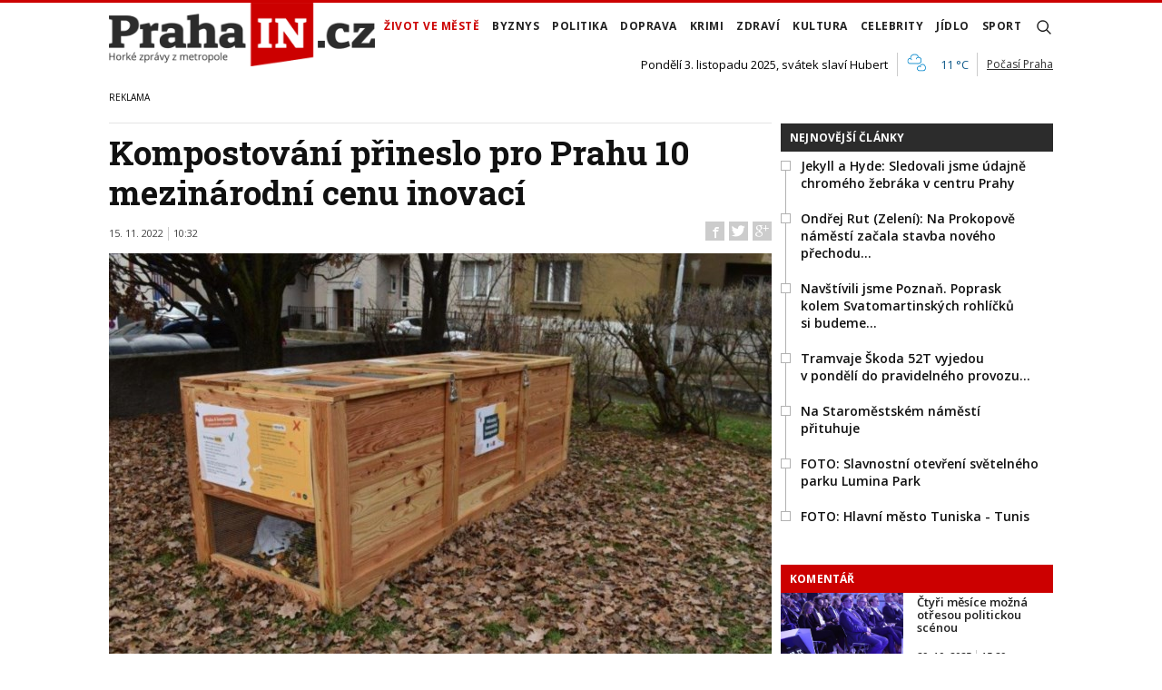

--- FILE ---
content_type: text/html; charset=utf-8
request_url: https://www.prahain.cz/zivot-ve-meste/kompostovani-prineslo-pro-prahu-10-mezinarodni-cenu-inovaci-9704.html
body_size: 20401
content:


<!DOCTYPE html>

<html xmlns="http://www.w3.org/1999/xhtml" xmlns:og="http://ogp.me/ns#" xmlns:fb="http://ogp.me/ns/fb#">
<head>
<base href="https://www.prahain.cz" />
<title>
	Kompostování přineslo pro Prahu 10 mezinárodní cenu inovací | PrahaIN
</title><meta http-equiv="content-language" content="cs" /><meta http-equiv="content-type" content="text/html; charset=utf-8" />
<meta name="szn:permalink" content="www.prahain.cz/zivot-ve-meste/kompostovani-prineslo-pro-prahu-10-mezinarodni-cenu-inovaci-9704.html"/>
<meta name="szn:image" content="https://www.prahain.cz/images/theme/thumbs/szn/20211217143830_Komunitni-komposter.jpg"/>
<link rel="image_src" href="https://www.prahain.cz/images/theme/img4fb/20211217143830_Komunitni-komposter.jpg" />
<meta property="twitter:card" content="summary_large_image"/><meta name="viewport" content="width=device-width, initial-scale=1.0" />
<meta property="twitter:image:src" content="https://www.prahain.cz/images/theme/img4fb/20211217143830_Komunitni-komposter.jpg"/>
<meta property="og:image" content="https://www.prahain.cz/images/theme/img4fb/20211217143830_Komunitni-komposter.jpg"/>
<meta property="og:image:width" content="730"/>
<meta property="og:image:height" content="382"/><meta id="metaRobots" name="robots" content="all" /><meta name="format-detection" content="telephone=no" /><link rel="icon" type="image/png" href="../images/assets/favicon/favicon32.png" sizes="32x32" />
<meta property="twitter:title" content="Kompostování přineslo pro Prahu 10 mezinárodní cenu inovací"/><link rel="alternate" type="application/rss+xml" title="RSS" href="//dev.prahain.cz/rss.xml" /><link rel="preconnect" href="https://fonts.googleapis.com" /><link rel="preconnect" href="https://fonts.gstatic.com" crossorigin="" /><link href="https://fonts.googleapis.com/css2?family=Open+Sans:ital,wght@0,300;0,400;0,500;0,600;0,700;0,800;1,300;1,400;1,500;1,600;1,700;1,800&amp;family=Roboto+Slab:wght@100;300;400;500;600;700;800;900&amp;display=swap" rel="stylesheet" />
	<script type="text/javascript" src="js/fce.js?21"></script>
	
<script type="text/javascript">
	var icuPageSection = 'zivot-ve-meste',
		icuDisablePersonalizedAds = false,
		sznUser=false;
</script>
<!-- sznUser-both (false + true) 20250922 12.0 cookie first race -->
<!-- přidán update GCMv2 + fallback nPA  -->
<script>
     window.dataLayer = window.dataLayer || [];
     function gtag(){dataLayer.push(arguments);}
     
     // Defaultní (denied) consent pro Ad a Analytics - TOTO JE POVINNÝ PRVNÍ KROK PRO GCMv2
     gtag('consent', 'default', {
          'ad_storage': 'denied',
          'analytics_storage': 'denied',
          'ad_user_data': 'denied',
          'ad_personalization': 'denied',
          'wait_for_update': 500
     });

     // Debug režim
     gtag('set', { 'debug_mode': false});

     // Promenne pro Seznam.cz
     var sspLinkExists = false;
     var XtcData = null;
</script>

<!-- GAM MASTER -->
<script async src="https://securepubads.g.doubleclick.net/tag/js/gpt.js" crossorigin="anonymous"></script>

<!-- Vlozeni mericiho kodu GA4 (Google Tag) -->
<script defer src="https://www.googletagmanager.com/gtag/js?id=G-6GE6YG2TDG"></script>
<script>
     // První init config
     gtag('js', new Date());
     gtag('config', 'G-6GE6YG2TDG', { 'anonymize_ip': true, 'allow_google_signals': false });
 
     // GA4 vlastni udalost
     gtag('event', 'szn_user_status', { status: sznUser });

     // --- OPRAVENÁ LOGIKA SPUŠTĚNÍ REKLAM (verze 12 - Bezpečná a spolehlivá) ---
     (function() {
          var adsRefreshed = false;    
          var originalDataLayerPush = window.dataLayer.push;
          var fallbackTimeout;

          // OPRAVA: Selektor nyní hledá třídu, nikoli ID.
          const CMP_DIALOG_SELECTOR = '.fc-consent-root';

          // NOVÁ FUNKCE: Centralizované načítání všech skriptů třetích stran pro non-sznUser
          function loadThirdPartyAds() {
              console.log('[Reklamy] Spouštím načítání všech reklamních skriptů třetích stran (pro non-sznUser).');
              var stickySrc;
              if (new Date().getSeconds() % 2 === 0) {
                  stickySrc = 'https://cdn.performax.cz/yi/adsbypx/px_autoads.js?aab=ulite';
              } else {
                  stickySrc = '//delivery.r2b2.cz/get/prahain.cz/generic/sticky/mobile';
              }
              var stickyScript = document.createElement('script');
              stickyScript.src = stickySrc;
              document.body.appendChild(stickyScript);
              console.log('[Reklamy] Načítám sticky skript: ' + stickySrc);
              var carodaScript = document.createElement('script');
              carodaScript.src = 'https://publisher.caroda.io/videoPlayer/caroda.min.js?ctok=0f18e94b05474967666a52';
              carodaScript.crossOrigin = 'anonymous';
              carodaScript.defer = true;
              document.head.appendChild(carodaScript);
              console.log('[Reklamy] Načítám Caroda video player.');
              var r2b2BrandingScript = document.createElement('script');
              r2b2BrandingScript.src = '//delivery.r2b2.cz/get/prahain.cz/generic/branding';
              document.body.appendChild(r2b2BrandingScript);
              console.log('[Reklamy] Načítám R2B2 branding.');
          }

          // Hlavní funkce, která spouští reklamy
          function triggerAdRequest() {
               if (adsRefreshed) return;
               adsRefreshed = true;
               clearTimeout(fallbackTimeout);
               console.log('[Reklamy] Spouštím finální požadavek na reklamy (stav ad_storage je řízen GCM).');
               if (!sznUser) {
                    googletag.cmd.push(function() { googletag.pubads().refresh(); });
                    loadThirdPartyAds(); 
               } else {
                    console.log('[Reklamy] Uživatel JE sznUser. Spouštím pouze logiku pro Seznam.');
                    __tcfapi('addEventListener', 2, (tcData, success) => {
                        if (success && tcData && !sspLinkExists) {
                            sspLinkExists = true; XtcData = tcData; var originalTcfapi = window.__tcfapi;
                            window.__tcfapi = function() {
                                var args = [].slice.call(arguments); var command = args[0]; 
                                if (command === 'getTCData') { var callback = args[2]; callback(XtcData, true); } 
                                else { originalTcfapi.apply(window, args); }
                            };
                            var ssp = document.createElement('script'); ssp.src = '//ssp.seznam.cz/static/js/ssp.js'; ssp.async = true;
                            document.head.appendChild(ssp);
                        }
                    });
               }
          } 
          
          // OPRAVENÁ FALLBACK FUNKCE
          function checkCmpVisibilityAndTriggerFallback() {
               if (adsRefreshed) return;
               const cmpElement = document.querySelector(CMP_DIALOG_SELECTOR);
               if (cmpElement && cmpElement.offsetHeight > 0) {
                    console.log('[Reklamy] Fallback: CMP dialog je viditelný. Čekám na volbu uživatele.');
               } else {
                    console.log('[Reklamy] Fallback: CMP dialog není viditelný. Spouštím požadavek na reklamy.');
                    // OPRAVA: Zde se již nevynucují NPA reklamy
                    triggerAdRequest();
               }
          } 

          // PŮVODNÍ SPOLEHLIVÁ LOGIKA: listener + fallback
          fallbackTimeout = setTimeout(checkCmpVisibilityAndTriggerFallback, 3000);

          window.dataLayer.push = function() {
               var result = originalDataLayerPush.apply(this, arguments);
               var eventData = arguments[0];
               if (eventData && eventData[0] === 'consent' && eventData[1] === 'update') {
                    console.log('[Reklamy] Zachycena událost "consent update".');


                    window.__tcfapi('addEventListener', 2, (tcData, success) => {
                        if (success && tcData) {
                            console.log('TC String from API:', tcData.tcString);
                            console.log('User has consented to purposes:', tcData.purpose.consents);
                        } else {
                            console.log('Failed to get TC Data from API.');
                        }
                    });


                    triggerAdRequest();
 
              }
               return result;
          };


          const hasGppCookie = document.cookie.indexOf('__gpp=') !== -1;
          const hasGppSidCookie = document.cookie.indexOf('__gpp_sid=') !== -1;
          console.log('__gpp cookie exists:', hasGppCookie);
          console.log('__gpp_sid cookie exists:', hasGppSidCookie);


     })();

     // ===== GA4 event pro měření viditelnosti reklamy a dopadu ad blockerů (OPRAVENÁ VERZE) =====
     window.addEventListener('load', function() {
        setTimeout(function() {
          gtag('get', 'G-6GE6YG2TDG', 'consent', function(consentObject) {
            var adStorageConsent = (consentObject && consentObject.ad_storage) ? consentObject.ad_storage : 'denied';
            var adElement = document.getElementById('advert-prahain');
            var status = '';
            if (!adElement || adElement.offsetHeight === 0) {
              if (adStorageConsent === 'granted') { status = 'blocked_by_adblock'; } else { status = 'hidden_by_consent'; }
            } else { status = 'displayed_successfully'; }
            if (status) { gtag('event', 'ad_visibility_check', { 'visibility_status': status }); }
          });
        }, 1000);
     });
</script><!-- sznUser=false only 20250922 cookie first race -->

<!-- Definice slotů GAM -->
<script>
    window.googletag = window.googletag || {cmd: []};
    googletag.cmd.push(function() {

      // Zabráníme okamžitému načtení reklam.
      googletag.pubads().disableInitialLoad();

      // Získání ID z cookie __gads pro targeting (beze změny)
      const gadsCookie = document.cookie
        .split('; ')
        .find(row => row.startsWith('__gads='))
        ?.split('=')[1];

      if (gadsCookie) {
        googletag.pubads().setPublisherProvidedId(gadsCookie);
      }

    //
    // ===== FINÁLNÍ SIZE MAPPINGY (NA ZÁKLADĚ MĚŘENÍ A STRATEGIE - OPRAVENO) =====
    //

      // Mapping pro hlavní horizontální bannery (Leaderboard)
      var horizontalBannerMapping = googletag.sizeMapping()
        .addSize([0, 0], [])
        .addSize([320, 0], [[320, 100], [300, 100], [320, 50], [300, 50]])
        .addSize([728, 0], [[728, 90], [336, 280], [300, 250]])
        .addSize([992, 0], [[970, 310], [970, 250], [970, 90], [728, 90]])
        .build();

      // Mapping pro Skyscraper v článku. Aktivní POUZE od 992px.
      var articleSkyScraperMapping = googletag.sizeMapping()
        .addSize([0, 0], [])
        .addSize([992, 0], [[300, 600], [160, 600], [300, 250]])
        .build();

      // NOVÝ MAPPING POUZE PRO JEDNOTKY V ČLÁNKU (BAB, BA) - max. šířka 660px
      var inArticleBottomMapping = googletag.sizeMapping()
        .addSize([0, 0], [])
        .addSize([320, 0], ['fluid', [320, 480], [300, 250], [336, 280], [320, 100], [300, 100], [320, 50], [300, 50]])
        .addSize([480, 0], ['fluid', [320, 480], [480, 320], [468, 60], [336, 280], [300, 250]])
        .addSize([728, 0], ['fluid', [580, 400], [480, 320], [336, 280], [300, 250]]) // Max šířka je 580px
        .build();

      // MAPPING PRO FULLWIDTH JEDNOTKU (BBB)
      var fullwidthBottomMapping = googletag.sizeMapping()
        .addSize([0, 0], [])
        .addSize([320, 0], ['fluid', [320, 480], [300, 250], [336, 280], [320, 100], [300, 100], [320, 50], [300, 50]])
        .addSize([480, 0], ['fluid', [320, 480], [480, 320], [468, 60], [336, 280], [300, 250]])
        .addSize([728, 0], ['fluid', [728, 90], [580, 400], [480, 320], [336, 280], [300, 250]])
        .addSize([992, 0], ['fluid', [970, 310], [970, 250], [728, 90], [580, 400], [480, 320], [336, 280], [300, 250]])
        .build();

    //
    // ===== FINÁLNÍ DEFINICE SLOTŮ (OPRAVENO) =====
    //

      // Horní Leaderboard v článku
      googletag.defineSlot('/23310023448/PI_LEA_ART', [[970, 310], [970, 250], [970, 90], [728, 90], [336, 280], [300, 250], [320, 100], [300, 100], [320, 50], [300, 50]], 'div-gpt-ad-1753112101078-0').defineSizeMapping(horizontalBannerMapping).addService(googletag.pubads());
      
      // Skyscraper v článku (pouze desktop)
      googletag.defineSlot('/23310023448/PI_SS_ART_1', [[300, 600], [160, 600], [300, 250]], 'div-gpt-ad-1753112698368-0').defineSizeMapping(articleSkyScraperMapping).addService(googletag.pubads());

      // Velikosti pro jednotky v článku (BAB, BA)
      const inArticleBottomSizes = ['fluid', [580, 400], [480, 320], [468, 60], [336, 280], [320, 480], [300, 250], [320, 100], [300, 100], [320, 50], [300, 50]];
      
      // Velikosti pro fullwidth jednotku (BBB)
      const fullwidthBottomSizes = ['fluid', [970, 310], [970, 250], [728, 90], [580, 400], [480, 320], [468, 60], [336, 280], [320, 480], [300, 250], [320, 100], [300, 100], [320, 50], [300, 50]];

      // Bottom Article Board (BAB) - POUŽÍVÁ OMEZENÝ MAPPING
      googletag.defineSlot('/23310023448/PI_BAB_ART', inArticleBottomSizes, 'div-gpt-ad-1753113133484-0').defineSizeMapping(inArticleBottomMapping).addService(googletag.pubads());

      // Bottom Wallpaper (BA) - POUŽÍVÁ OMEZENÝ MAPPING
      googletag.defineSlot('/23310023448/PI_BA_ART', inArticleBottomSizes, 'div-gpt-ad-1753114477551-0').defineSizeMapping(inArticleBottomMapping).addService(googletag.pubads());

      // Big Bottom Banner (BBB) - POUŽÍVÁ FULLWIDTH MAPPING
      googletag.defineSlot('/23310023448/PI_BBB_ART', fullwidthBottomSizes, 'div-gpt-ad-1753114986394-0').defineSizeMapping(fullwidthBottomMapping).addService(googletag.pubads());
      
    //
    // ===== SPOLEČNÉ NASTAVENÍ (S OPTIMALIZACÍ LAZY LOADING) =====
    //

      // Konzervativnější nastavení lazy loadingu pro vyšší viditelnost
      googletag.pubads().enableLazyLoad({
        fetchMarginPercent: 50,
        renderMarginPercent: 20
      });

      googletag.pubads().enableSingleRequest();
      googletag.pubads().collapseEmptyDivs();
      googletag.enableServices();

    }); // konec googletag.cmd.push
</script>

<!-- Caroda video player -->
<script src="https://publisher.caroda.io/videoPlayer/caroda.min.js?ctok=0f18e94b05474967666a52" crossorigin="anonymous" defer></script>

<!-- EndOf sznUser=false only v20250715 --><link id="mstyles" type="text/css" rel="stylesheet" href="../css/style.css" />
<script src="//d.seznam.cz/recass/js/sznrecommend-measure.min.js" data-webid="696"></script>

<script src="//d.seznam.cz/recass/js/sznrecommend.min.js"></script>

<script type="text/javascript" src="//d21-a.sdn.cz/d_21/sl/3/loader.js"></script>
<meta name="description" content="Úřad desáté městské části se přihlásil do kategorie Inovace s environmentálním zaměřením v soutěži Mezinárodní cena inovací. " /></head>
<body id="bd">
    <form method="post" action="/zivot-ve-meste/kompostovani-prineslo-pro-prahu-10-mezinarodni-cenu-inovaci-9704.html" id="form1">
<div class="aspNetHidden">
<input type="hidden" name="__EVENTTARGET" id="__EVENTTARGET" value="" />
<input type="hidden" name="__EVENTARGUMENT" id="__EVENTARGUMENT" value="" />
<input type="hidden" name="__VIEWSTATE" id="__VIEWSTATE" value="/[base64]/P7QA" />
</div>

<script type="text/javascript">
//<![CDATA[
var theForm = document.forms['form1'];
if (!theForm) {
    theForm = document.form1;
}
function __doPostBack(eventTarget, eventArgument) {
    if (!theForm.onsubmit || (theForm.onsubmit() != false)) {
        theForm.__EVENTTARGET.value = eventTarget;
        theForm.__EVENTARGUMENT.value = eventArgument;
        theForm.submit();
    }
}
//]]>
</script>


<script src="/WebResource.axd?d=vxoGIo6TtxLG7s_L9S_dh2TVSE7QCxwfRYtQ6zNT4szhBmwIW2AEGM2FvECRDeB-4fZaEq5XsIdUIkHIrRquJLCSgteb6dxdyeljuDLtuLQ1&amp;t=638286137964787378" type="text/javascript"></script>


<script type="text/javascript">
//<![CDATA[
function volaniServeru(arg, context){WebForm_DoCallback('ctl00',arg,odpovedServeru,"",null,false); }//]]>
</script>

<div class="aspNetHidden">

	<input type="hidden" name="__VIEWSTATEGENERATOR" id="__VIEWSTATEGENERATOR" value="7AA0C435" />
	<input type="hidden" name="__SCROLLPOSITIONX" id="__SCROLLPOSITIONX" value="0" />
	<input type="hidden" name="__SCROLLPOSITIONY" id="__SCROLLPOSITIONY" value="0" />
</div>
	<div id="msgPlace" class="jGrowl center"></div>
	<div id="clona"></div>
	
	<div id="dimensions"></div>
	<div id="adm-info"></div>

	<div id="fb-root"></div>
	<script async defer crossorigin="anonymous" src="https://connect.facebook.net/cs_CZ/sdk.js#xfbml=1&version=v12.0" nonce="ZdR329ow"></script>

	<div class="page">

		<nav>
			<div class="wrapper">

				<div id="pnlLogo" class="pnl-logo">
					<div id="logo"><a href="https://www.prahain.cz"><span>PrahaIN</span></a></div>

</div>
				<div id="mMenu" class="main-menu-cont">
				<ul id="main-menu">
				<li class="sel"><a class="sel" href="https://www.prahain.cz/zivot-ve-meste/">Život ve&nbsp;městě</a></li>
				<li><a href="https://www.prahain.cz/byznys/">Byznys</a></li>
				<li><a href="https://www.prahain.cz/politika/">Politika</a></li>
				<li><a href="https://www.prahain.cz/doprava/">Doprava</a>
					<ul>
					</ul>
				</li>
				<li><a href="https://www.prahain.cz/krimi/">Krimi</a>
					<ul>
					</ul>
				</li>
				<li><a href="https://www.prahain.cz/zdravi/">Zdraví</a></li>
				<li><a href="https://www.prahain.cz/kultura/">Kultura</a>
					<ul>
					</ul>
				</li>
				<li><a href="https://www.prahain.cz/celebrity/">Celebrity</a></li>
				<li><a href="https://www.prahain.cz/jidlo/">Jídlo</a></li>
				<li><a href="https://www.prahain.cz/sport/">Sport</a>
					<ul>
					</ul>
				</li>
<li class="mobile-only"><a href="https://www.prahain.cz/komentare/">Komentáře</a></li>			</ul>

</div>

				<div class="mob-menu-btn"><span></span><span></span><span></span><span></span></div>
				<div class="menu-srch-ic"><span>search</span></div>

				<div id="pnlPageInfo" class="pnl-page-info">
	<div class="svatek">Pondělí 3. listopadu 2025, svátek slaví Hubert</div><div class="pocasi-container"><script type="text/javascript" src="//www.in-pocasi.cz/pocasi-na-web/pocasi-na-web.php?typ=light&amp;layout=pruh&amp;region=14&amp;barva-den=222222&amp;barva-teplota=125b8b&amp;dni=1"></script><a target="_blank" href="//www.in-pocasi.cz/predpoved-pocasi/cz/praha/praha-324/" title="In-počasí">Počasí Praha</a></div>

</div>

				<div id="userArea" class="user-area">

</div>

				<div class="srch-cont">
					<div id="pnlSrch" class="gcse-srch-frm">
			<script async src="https://cse.google.com/cse.js?cx=9a1993e0fb30339a1"></script>
		<div class="gcse-searchbox-only" data-resultsurl="https://www.prahain.cz/vyhledavani/"></div>

</div><!--.gcse-srch-frm-->
				</div><!--.srch-cont-->

			</div><!--.wrapper-->
		</nav>

		<div id="bannerLB" class="leaderboard advert"><!-- /23310023448/PI_LEA_ART -->
<div id="advert-prahain" style="width:1px; height:1px; overflow:hidden; visibility:hidden;"></div>
<div id='div-gpt-ad-1753112101078-0' style='min-width: 300px; min-height: 50px;'>
  <script>
    googletag.cmd.push(function() { googletag.display('div-gpt-ad-1753112101078-0'); });
  </script>
</div></div>

		<div id="pnlArticleTitle" class="h1-title-container">

</div>

		<div class="page-body">

			

	

	<div class="column-container part-top">
		<div id="cphTELO_pnlMainTop" class="column-content">
		<span class="clk-detail-top-line"></span>
			<div class="h1-title-container"><h1 class="article-title">Kompostování přineslo pro&nbsp;Prahu 10 mezinárodní cenu inovací</h1></div>

		<div id="article" class="container">

				<div class="tools">15. 11. 2022<i class="tls-sep"></i>10:32
					<div class="fblb-cont">
						<div class="fb-like" data-href="https://www.prahain.cz/zivot-ve-meste/kompostovani-prineslo-pro-prahu-10-mezinarodni-cenu-inovaci-9704.html" data-width="" data-layout="button_count" data-action="like" data-size="small" data-share="false"></div>
					</div><!--.fblb-cont-->
					<div class="socnet-iconz">
						<a class="socnet thisclk icon-facebook like-button s_facebook"><span>Facebook</span></a>
						<a class="socnet thisclk icon-twitter like-button s_twitter"><span>Twitter</span></a>
						<a class="socnet thisclk icon-googleplus like-button s_plus"><span>Google Plus</span></a>
					</div><!-- .socnet-iconz -->
				</div><!-- .tools -->
					<div class="clk-image">
						<img src="https://www.prahain.cz/images/theme/20211217143830_Komunitni-komposter.jpg" alt="Kompostování přineslo pro&nbsp;Prahu 10 mezinárodní cenu inovací" width="730" height="455" class="img-responsive" />
					<div class="img-info-down"><span>foto:</span> MČ Praha 6<span class="sep">/</span>Komunitní kompostér, ilustrační obrázek</div>
					</div><!-- .clk-image -->
				<p class="clk-perex">Komunitní kompostéry už v&nbsp;Praze 10 fungují třináct let. Radnice je navíc zdarma poskytuje do&nbsp;soukromých zahrad a&nbsp;stará se&nbsp;také o&nbsp;kontinuální osvětu. Letos díky tomu získala Mezinárodní cenu inovací.</p>
				<p>Úřad desáté městské části se&nbsp;přihlásil do&nbsp;kategorie Inovace s&nbsp;environmentálním zaměřením v&nbsp;soutěži Mezinárodní cena inovací. Tu vyhlašuje každý rok Excellence Finland a&nbsp;pro Českou republiku ji organizuje Česká společnost pro&nbsp;jakost. Informuje o&nbsp;tom <a href="//praha10.cz/zivot-v-praze-10/aktualne/aktuality-z-mestske-casti/artmid/8652/desitka-ziskala-mezinarodni-cenu-inovaci-hodnotitele-ocenili-jak-radnice-podporuje-kompostovani?articleid=3774" target="_blank">web</a> Prahy 10.</p>
<p>„Náš projekt jsme nazvali Kompostováním k bezodpadovosti na&nbsp;Praze 10, a&nbsp;už z toho vyplývá, jak vážně a&nbsp;koncepčně k němu přistupujeme. Biologickou metodu přeměny bioodpadu, což kompostování je, považujeme za&nbsp;jeden z&nbsp;efektivních způsobů směřujících k minimalizaci odpadu, respektive znovuvyužívání odpadu domnělého,“ vysvětluje Jana Hatalová, tajemnice ÚMČ Praha 10.</p>
<h3>Na&nbsp;Desítce vznikla síť komunitních kompostérů</h3>
<p>Radnice se&nbsp;snaží kompostování věnovat dlouhodobě a&nbsp;systematicky. Rozvíjí tak například komunitní formu tohoto zpracování odpadů, ze&nbsp;které už nyní vznikla celá síť komunitních kompostérů. Už podruhé se&nbsp;také zapojila do&nbsp;dotačního programu, díky kterému nabízí občanům dřevěné či plastové kompostéry zdarma.</p>
<p>Problematice kompostů se&nbsp;věnovaly i&nbsp;rozsáhlé komunikační kampaně Desítky zaměřené na&nbsp;ekologii a&nbsp;nakládání s&nbsp;odpadem. Duben bez&nbsp;odpadů se&nbsp;minulý rok stal Komunálním projektem roku 2021 v&nbsp;kategorii Ekologický projekt. Letos na&nbsp;něj navazovala Desítka bez&nbsp;odpadu.</p>
<p>Obě kampaně zaštítily množství diskuzních fór ohledně správného nakládání s&nbsp;odpadem. Informovaly o&nbsp;tom, jak snižovat objem odpadu, jak ho správně třídit či jak jeho vzniku úplně předcházet. Výsledkem jsou desítky textových a&nbsp;vizuálních informačních materiálů v&nbsp;digitální i&nbsp;tištěné podobě.</p>
	<div class="related-articles">
		<h2 class="ra-title xs-12">Psali jsme</h2>
		<div class="xl-12 lg-12 md-12 sm-12 xs-12 related-article-cont">
			<div class="related-article ra-alone container">
				<div class="related-article-image xl-4 lg-4 md-4 sm-4 xs-5">
					<a href="https://www.prahain.cz/zivot-ve-meste/zname-nejlepsi-udrzitelne-projekty-pro-rok-2022-9129.html"><img src=" images/theme/thumbs/t1-20221014144100_Ceny-SDGs-23_www.klapper.cz_2.jpg" alt="Známe nejlepší udržitelné projekty pro&nbsp;rok 2022" width="240" height="150" /></a>
				</div><!-- .related-article-image -->
				<div class="related-article-text xl-8 lg-8 md-8 sm-8 xs-7" onclick=" articleLink('https://www.prahain.cz/zivot-ve-meste/zname-nejlepsi-udrzitelne-projekty-pro-rok-2022-9129.html')">
					<h2><a href="https://www.prahain.cz/zivot-ve-meste/zname-nejlepsi-udrzitelne-projekty-pro-rok-2022-9129.html">Známe nejlepší udržitelné projekty pro&nbsp;rok 2022</a></h2>
					<p class="ra-perex">Ve&nbsp;čtvrtek 13. října se&nbsp;v pražském Národním muzeu uskutečnilo vyhlášení vítězů Cen SDGs. Asociace společenské odpovědnosti ocenila udržitelné&#8230;</p>
				<div class="panel tools">
					<div class="tls-dtm">14. 10. 2022<i class="tls-sep"></i>20:33</div>
					<a class="sekce" href="https://www.prahain.cz/zivot-ve-meste/">Život ve městě</a>
				</div><!--.panel.tools-->
				</div><!--.related-article-text-->
			</div><!--.related-article-->
		</div><!--.related-article-cont-->
	</div><!--.related-articles-->

<h3>Nejlepší odpad je ten, který nevzniká</h3>
<p>Kompostování se&nbsp;věnovaly i&nbsp;speciální poradny v&nbsp;rámci farmářského tržiště, uskutečnilo se&nbsp;kompostovací divadélko v&nbsp;mateřské škole, setkání správců komunitních kompostérů, akce Den Země v&nbsp;Malešicích, dvakrát proběhla Reuse sobota a&nbsp;posledním projektem se&nbsp;stala úprava okolí komunitních kompostérů v&nbsp;ulicích Lvovská a&nbsp;Nučická.</p>
<h3>Zapojili se&nbsp;i&nbsp;mladí</h3>
<p>Na&nbsp;jaře vzniklo Školní fórum, kterého se&nbsp;účastní aktivní mladí lidé od&nbsp;12 do&nbsp;16 let z&nbsp;různých škol z&nbsp;desáté městské části. Ti společně určili témata svého zájmu. Jedním z&nbsp;nich je právě bezodpadovost a&nbsp;kompostování.</p>
<p>„Sečteno podtrženo: Uvědomujeme si, že nejlepší odpad je ten, který nevzniká, což v&nbsp;případě organických zbytků z&nbsp;provozu domácích zahrad platí zcela neoddiskutovatelně. A&nbsp;jsem velmi ráda, že to je téma, které se&nbsp;těší velkému zájmu odborníků, občanů i&nbsp;nastupující generace, a&nbsp;kterému se&nbsp;pracovníci našeho úřadu aktivně věnují,“ shrnula Jana Hatalová.</p>
<h3>Mezinárodní cena hodnotí použitelnost v&nbsp;praxi i&nbsp;účinnost</h3>
<p>Mezinárodní cena inovací prověřuje a&nbsp;porovnává inovace firem z&nbsp;mezinárodního pohledu. Hodnotí se&nbsp;především inovativnost ve&nbsp;smyslu míry novosti a&nbsp;použitelnosti v&nbsp;praxi a&nbsp;také účinnost a&nbsp;orientace na&nbsp;zákazníka. <a href="//www.csq.cz/clenstvi/udilene-ceny/mezinarodni-cena-inovaci" target="_blank">Česká společnost pro&nbsp;jakost </a>tuto cenu zprostředkovává od&nbsp;roku 2013.</p>
<p>Smyslem soutěže je zvýšit počet a&nbsp;kvalitativní úroveň inovací, posílit konkurenceschopnost účastníků a&nbsp;zvýšit povědomí o&nbsp;oceněných organizacích a&nbsp;jejich práci. Soutěží se&nbsp;dle velikosti organizací (mikropodniky, malé a&nbsp;střední organizace, velké organizace), dle sektoru (podnikatelský nebo veřejný) a&nbsp;zvláštní ocenění získávají také inovace s&nbsp;pozitivním dopadem na&nbsp;společnost.</p>
				<div class="cistic"></div>
				<div id="end-of-article-marker"></div>

<div class="bottom-article-banner advert"><!-- /23310023448/PI_BAB_ART -->
<div id='div-gpt-ad-1753113133484-0' style='min-width: 728px; min-height: 60px;'>
  <script>
    googletag.cmd.push(function() { googletag.display('div-gpt-ad-1753113133484-0'); });
  </script>
</div></div><!-- .bottom-article-banner -->
				<div class="tools after-text">autor: <a href="https://www.prahain.cz/autor/adela-houbova.htm" class="clkAutor">Adéla Houbová</a>
					<div class="socnet-iconz">
						<a class="socnet thisclk icon-facebook like-button s_facebook"><span>Facebook</span></a>
						<a class="socnet thisclk icon-twitter like-button s_twitter"><span>Twitter</span></a>
						<a class="socnet thisclk icon-googleplus like-button s_plus"><span>Google Plus</span></a>
					</div><!-- .socnet-iconz -->
				</div><!-- .tools -->
				<div class="cistic"></div>
		</div><!-- #article.container -->

				<h2 class="sekce-title"><span>Tagy</span></h2>
			<div id="kws-tags">
				<a class="kws-tag" href="https://www.prahain.cz/tagy/komposter.htm">kompostér<span>, </span></a>
				<a class="kws-tag" href="https://www.prahain.cz/tagy/kompostovani.htm">kompostování<span>, </span></a>
				<a class="kws-tag" href="https://www.prahain.cz/tagy/praha-10.htm">Praha 10<span>, </span></a>
				<a class="kws-tag" href="https://www.prahain.cz/tagy/mezinarodni-cena-inovaci.htm">Mezinárodní cena inovací<span>, </span></a>
				<a class="kws-tag" href="https://www.prahain.cz/tagy/ekologie.htm">ekologie<span>, </span></a>
				<a class="kws-tag" href="https://www.prahain.cz/tagy/inovace.htm">inovace<span>, </span></a>
				<a class="kws-tag" href="https://www.prahain.cz/tagy/cena.htm">Cena<span>, </span></a>
				<a class="kws-tag" href="https://www.prahain.cz/tagy/oceneni.htm">ocenění<span>, </span></a>
				<div class="cistic"></div>
			</div><!-- #kws-tags -->
				<h2 class="block-title">Speciály</h2>
			<div class="theme-box-container">
				<div class="theme-box xl-4 lg-4 md-4 sm-4 xs-12"><a href="https://www.prahain.cz/tagy/kudy-kracel-zlocin.htm"><img src="images/box-kudy-kracel-zlocin.jpg" width="400" height="150" alt="Kudy kráčel zločin" class="img-responsive" /></a></div>
				<div class="theme-box xl-4 lg-4 md-4 sm-4 xs-12"><a href="https://www.prahain.cz/tagy/tajnosti-slavnych.htm"><img src="images/box-tajnosti-slavnych.jpg" width="400" height="150" alt="Tajnosti slavných" class="img-responsive" /></a></div>

				</div><!--.theme-box-container-->

</div>
		<div id="cphTELO_pnlSideTop" class="column-side column-side-top">
					<div class="rsekce tops-time">
					<div class="block-title-cont rvrz"><h2 class="block-title">Nejnovější články</h2></div>
					
			<div class="article tops-clk" onclick="articleLink('https://www.prahain.cz/zivot-ve-meste/jekyll-a-hyde-sledovali-jsme-u-25159.html')">
				<div class="sq-style">
				<h3><a href="https://www.prahain.cz/zivot-ve-meste/jekyll-a-hyde-sledovali-jsme-u-25159.html">Jekyll a&nbsp;Hyde: Sledovali jsme údajně chromého žebráka v&nbsp;centru Prahy</a></h3>
			</div><!--.sq-style-->
			</div><!--.article-->
			<div class="article tops-clk" onclick="articleLink('https://www.prahain.cz/politika/ondrej-rut-zeleni-na-prokopove-25226.html')">
				<div class="sq-style">
				<h3><a href="https://www.prahain.cz/politika/ondrej-rut-zeleni-na-prokopove-25226.html">Ondřej Rut (Zelení): Na&nbsp;Prokopově náměstí začala stavba nového přechodu&#8230;</a></h3>
			</div><!--.sq-style-->
			</div><!--.article-->
			<div class="article tops-clk" onclick="articleLink('https://www.prahain.cz/zivot-ve-meste/navstivili-jsme-poznan-poprask-25183.html')">
				<div class="sq-style">
				<h3><a href="https://www.prahain.cz/zivot-ve-meste/navstivili-jsme-poznan-poprask-25183.html">Navštívili jsme Poznaň. Poprask kolem&nbsp;Svatomartinských rohlíčků si&nbsp;budeme&#8230;</a></h3>
			</div><!--.sq-style-->
			</div><!--.article-->
			<div class="article tops-clk" onclick="articleLink('https://www.prahain.cz/doprava/tramvaje-skoda-52t-vyjedou-v-p-25223.html')">
				<div class="sq-style">
				<h3><a href="https://www.prahain.cz/doprava/tramvaje-skoda-52t-vyjedou-v-p-25223.html">Tramvaje Škoda 52T vyjedou v&nbsp;pondělí do&nbsp;pravidelného provozu&#8230;</a></h3>
			</div><!--.sq-style-->
			</div><!--.article-->
			<div class="article tops-clk" onclick="articleLink('https://www.prahain.cz/zivot-ve-meste/na-staromestskem-namesti-pritu-25221.html')">
				<div class="sq-style">
				<h3><a href="https://www.prahain.cz/zivot-ve-meste/na-staromestskem-namesti-pritu-25221.html">Na&nbsp;Staroměstském náměstí přituhuje</a></h3>
			</div><!--.sq-style-->
			</div><!--.article-->
			<div class="article tops-clk" onclick="articleLink('https://www.prahain.cz/fotogalerie/slavnostni-otevreni-svetelneho-1386.html')">
				<div class="sq-style">
				<h3><a href="https://www.prahain.cz/fotogalerie/slavnostni-otevreni-svetelneho-1386.html">FOTO: Slavnostní otevření světelného parku Lumina Park</a></h3>
			</div><!--.sq-style-->
			</div><!--.article-->
			<div class="article tops-clk" onclick="articleLink('https://www.prahain.cz/fotogalerie/hlavni-mesto-tuniska-tunis-1364.html')">
				<div class="sq-style">
				<h3><a href="https://www.prahain.cz/fotogalerie/hlavni-mesto-tuniska-tunis-1364.html">FOTO: Hlavní město Tuniska - Tunis</a></h3>
			</div><!--.sq-style-->
			</div><!--.article-->


				</div><!-- .rsekce -->
				<div class="rsekce">
					<div class="block-title-cont rvrz clrR"><h2 class="block-title">Komentář</h2></div>
					
		<div class="comment-clk xl-12 lg-12 md-12 sm-12 xs-12">
			<div class="article container">
				<div class="clk-image">
					<a href="https://www.prahain.cz/komentare/ctyri-mesice-mozna-otresou-politickou-scenou-25113.html"><img src="images/theme/thumbs/t1-20240829140141_1_2.jpg" alt="Čtyři měsíce možná otřesou politickou scénou" width="270" height="170" class="img-responsive" /></a>
				</div><!-- .clkImage -->
				<div class="clk-content">
					<h2><a href="https://www.prahain.cz/komentare/ctyri-mesice-mozna-otresou-politickou-scenou-25113.html">Čtyři měsíce možná otřesou politickou scénou</a></h2>
					<div class="panel tools">
						<div class="tls-dtm">29. 10. 2025<i class="tls-sep"></i>15:29</div>
					</div><!-- .tools -->
				</div><!--.clk-content-->
			</div><!-- .article -->
		</div><!-- .horizontal-clk -->

		<div class="after-container-tight-link ta-r clrR"><a href="https://www.prahain.cz/komentare/">další komentáře</a></div>

				</div><!-- .rsekce -->
				<div class="rsekce">
					<div class="block-title-cont rvrz"><h2 class="block-title">Fotogalerie</h2></div>
					
		<div class="side-gallery xl-12 lg-12 md-12 sm-12 xs-12">
			<h2><a href="https://www.prahain.cz/fotogalerie/slavnostni-otevreni-svetelneho-parku-lumina-park-1386.html">Slavnostní otevření světelného parku Lumina Park</a></h2>
			<div class="container side-gallery-cont">
				<div class="side-gal-item xl-6 lg-6 md-6 sm-6 xs-12">
					<a href="https://www.prahain.cz/fotogalerie/slavnostni-otevreni-svetelneho-parku-lumina-park-1386.html" title="Slavnostní otevření světelného parku Lumina Park">
						<img src="https://www.prahain.cz/images/gallery/t1-20251102081944_a7.jpg" alt="Slavnostní otevření světelného parku Lumina Park" width="130" height="90" class="img-responsive" />
					</a>
				</div><!--.side-gal-item-->
				<div class="side-gal-item xl-6 lg-6 md-6 sm-6 xs-12">
					<a href="https://www.prahain.cz/fotogalerie/slavnostni-otevreni-svetelneho-parku-lumina-park-1386.html" title="Slavnostní otevření světelného parku Lumina Park">
						<img src="https://www.prahain.cz/images/gallery/t1-20251102081943_a6.jpg" alt="Slavnostní otevření světelného parku Lumina Park" width="130" height="90" class="img-responsive" />
					</a>
				</div><!--.side-gal-item-->
				<div class="side-gal-item xl-6 lg-6 md-6 sm-6 xs-12">
					<a href="https://www.prahain.cz/fotogalerie/slavnostni-otevreni-svetelneho-parku-lumina-park-1386.html" title="Slavnostní otevření světelného parku Lumina Park">
						<img src="https://www.prahain.cz/images/gallery/t1-20251102081943_a4.jpg" alt="Slavnostní otevření světelného parku Lumina Park" width="130" height="90" class="img-responsive" />
					</a>
				</div><!--.side-gal-item-->
				<div class="side-gal-item xl-6 lg-6 md-6 sm-6 xs-12">
					<a href="https://www.prahain.cz/fotogalerie/slavnostni-otevreni-svetelneho-parku-lumina-park-1386.html" title="Slavnostní otevření světelného parku Lumina Park">
						<img src="https://www.prahain.cz/images/gallery/t1-20251102081943_a1.jpg" alt="Slavnostní otevření světelného parku Lumina Park" width="130" height="90" class="img-responsive" />
					</a>
				</div><!--.side-gal-item-->
				<div class="cistic"></div>
			</div><!--.side-gallery-cont-->

		</div><!--.side-gallery-->

		<div class="after-container-tight-link ta-r clrR"><a href="https://www.prahain.cz/fotogalerie/">další fotogalerie</a></div>

				</div><!-- .rsekce -->
				<div class="rsekce tops-read">
					<div class="block-title-cont rvrz"><h2 class="block-title">Kauzy PrahaIN.cz</h2></div>
					
			<div class="article tops-clk" onclick="articleLink('https://www.prahain.cz/krimi/ustavni-soud-dvakrat-zamitl-stiznosti-obzalovanych-v-kauze-ikem-25191.html')">
				<div class="news-dtm">29. 10. 2025<i class="tls-sep"></i>19:00</div>
				<h3><a href="https://www.prahain.cz/krimi/ustavni-soud-dvakrat-zamitl-stiznosti-obzalovanych-v-kauze-ikem-25191.html">Ústavní soud dvakrát zamítl stížnosti obžalovaných v&nbsp;kauze IKEM</a></h3>
			</div><!-- .article -->
			<div class="article tops-clk" onclick="articleLink('https://www.prahain.cz/krimi/miliardovy-podvod-glocin-zavery-policie-jsou-pro-klienty-sokujici-24887.html')">
				<div class="news-dtm">08. 10. 2025<i class="tls-sep"></i>09:38</div>
				<h3><a href="https://www.prahain.cz/krimi/miliardovy-podvod-glocin-zavery-policie-jsou-pro-klienty-sokujici-24887.html">Miliardový podvod Glocin? Dřívější závěry policie jsou pro&nbsp;klienty šokující</a></h3>
			</div><!-- .article -->
			<div class="article tops-clk" onclick="articleLink('https://www.prahain.cz/krimi/klicovy-dukaz-ziskali-jsme-nahled-telefonni-komunikace-fialova-ministra-24899.html')">
				<div class="news-dtm">02. 10. 2025<i class="tls-sep"></i>11:10</div>
				<h3><a href="https://www.prahain.cz/krimi/klicovy-dukaz-ziskali-jsme-nahled-telefonni-komunikace-fialova-ministra-24899.html">Klíčový důkaz: Získali jsme náhled telefonní komunikace Fialova ministra</a></h3>
			</div><!-- .article -->
			<div class="article tops-clk" onclick="articleLink('https://www.prahain.cz/krimi/martina-sablikova-tragicky-investovala-24893.html')">
				<div class="news-dtm">01. 10. 2025<i class="tls-sep"></i>18:11</div>
				<h3><a href="https://www.prahain.cz/krimi/martina-sablikova-tragicky-investovala-24893.html">Martina Sáblíková tragicky investovala</a></h3>
			</div><!-- .article -->
			<div class="article tops-clk" onclick="articleLink('https://www.prahain.cz/politika/policie-obvinila-manzela-vlivne-poslankyne-stan-je-to-neduvodne-reaguje-24785.html')">
				<div class="news-dtm">23. 09. 2025<i class="tls-sep"></i>16:00</div>
				<h3><a href="https://www.prahain.cz/politika/policie-obvinila-manzela-vlivne-poslankyne-stan-je-to-neduvodne-reaguje-24785.html">Policie obvinila manžela vlivné poslankyně STAN. „Je to nedůvodné,“ reaguje</a></h3>
			</div><!-- .article -->

		<div class="after-container-tight-link ta-r clrR"><a href="https://www.prahain.cz/tagy/kauza.htm">další kauzy</a></div>

				</div><!-- .rsekce -->
				<div class="rsekce tops-read">
					<div class="block-title-cont rvrz"><h2 class="block-title">Co řekli?</h2></div>
					
			<div class="article tops-clk" onclick="articleLink('https://www.prahain.cz/politika/ondrej-rut-zeleni-na-prokopove-namesti-zacala-stavba-noveho-prechodu-pro-chodce-25226.html')">
				<div class="news-dtm">02. 11. 2025<i class="tls-sep"></i>20:21</div>
				<h3><a href="https://www.prahain.cz/politika/ondrej-rut-zeleni-na-prokopove-namesti-zacala-stavba-noveho-prechodu-pro-chodce-25226.html">Ondřej Rut (Zelení): Na&nbsp;Prokopově náměstí začala stavba nového přechodu&#8230;</a></h3>
			</div><!-- .article -->
			<div class="article tops-clk" onclick="articleLink('https://www.prahain.cz/politika/petr-lachnit-ano-rybari-jsou-ruzni-tech-co-maji-srdce-je-vetsina-25227.html')">
				<div class="news-dtm">02. 11. 2025<i class="tls-sep"></i>07:48</div>
				<h3><a href="https://www.prahain.cz/politika/petr-lachnit-ano-rybari-jsou-ruzni-tech-co-maji-srdce-je-vetsina-25227.html">Petr Lachnit (ANO): Rybáři jsou různí. Těch, co mají srdce, je většina</a></h3>
			</div><!-- .article -->
			<div class="article tops-clk" onclick="articleLink('https://www.prahain.cz/politika/jan-korseska-ods-pametni-deska-herci-somrovi-25211.html')">
				<div class="news-dtm">01. 11. 2025<i class="tls-sep"></i>20:25</div>
				<h3><a href="https://www.prahain.cz/politika/jan-korseska-ods-pametni-deska-herci-somrovi-25211.html">Jan Korseska (ODS): Pamětní deska herci Somrovi</a></h3>
			</div><!-- .article -->

		<div class="after-container-tight-link ta-r clrR"><a href="https://www.prahain.cz/tagy/politici-vlastnimi-slovy.htm">další články</a></div>

				</div><!-- .rsekce -->
				<div class="sticky-banner rsekce rs-ss1">
				<div class="advert">
<!-- /23310023448/PI_SS_ART_1 -->
<div id='div-gpt-ad-1753112698368-0' style='min-width: 120px; min-height: 50px;'>
  <script>
    googletag.cmd.push(function() { googletag.display('div-gpt-ad-1753112698368-0'); });
  </script>
</div></div><!-- .advert -->

				</div><!-- .rsekce -->


</div>
	</div>

	<div class="column-container sep-strip">
		<div id="cphTELO_pnlSep" class="container lg12 md12 sm12 xs12">

</div>
	</div>

	<div class="column-container part-down">
		<div id="cphTELO_pnlMainDown" class="column-content">
				<h2 id="clk-diskuse" class="block-title">Diskuse</h2>
			<div id="pin-szn-diskuse"></div>
<!-- AdSense Related Content
<h2><span style="color: #c00; font-size: 20px; font-family: Arial">DOPORUČUJEME</span></h2>
<span style="color: grey; font-size:12px">(součástí bloku jsou reklamní sdělení, která nejsou redakčního charakteru)</span><br/>
</br>    -->

			<div class="spacer-30"></div>
			<div data-szn-recass-box="{'zone_id': 9921}"></div>
			<div class="spacer-30"></div>

			<h2 class="block-title">Kam dál?</h2>
			<div class="container related-cont">
			<div class="lg6 md6 sm6 xs12 related-column related-column-left">
				<div class="related-item" id="ra-r2b2-code1">
					<div class="related-article-cont">
					</div>
				</div><!--.related-item-->
				<div class="related-item"><div class="related-article-cont" style="background-image:url('https://www.prahain.cz/images/theme/thumbs/t1-20241106181620_1-obchod.jpg');"><a class="related-article-link" href="https://www.prahain.cz/zivot-ve-meste/z-luna-talibanu-se-do-prahy-vozi-potraviny-objevili-jsme-jejich-prodejnu-20944.html"><p class="related-article-title">Z&nbsp;lůna Talibánu se&nbsp;do&nbsp;Prahy vozí potraviny. Objevili&#8230;</p></a></div></div><!--.related-item-->
				<div class="related-item"><div class="related-article-cont" style="background-image:url('https://www.prahain.cz/images/theme/thumbs/t1-20221103133450_voda-cisterna-cb.jpg');"><a class="related-article-link" href="https://www.prahain.cz/zivot-ve-meste/vyluky-vody-v-listopadu-nekonci-20860.html"><p class="related-article-title">Výluky vody v&nbsp;listopadu nekončí</p></a></div></div><!--.related-item-->
			</div><!-- .related-column-left -->
			<div class="lg6 md6 sm6 xs12 related-column related-column-right">
				<div class="related-item"><div class="related-article-cont" style="background-image:url('https://www.prahain.cz/images/theme/thumbs/t1-20220421140727_orloj_2.jpg');"><a class="related-article-link" href="https://www.prahain.cz/zivot-ve-meste/cas-se-ma-ridit-podle-boha-nikoliv-podle-vola-rika-odpurce-letniho-casu-ales-strnad-20862.html"><p class="related-article-title">Čas se&nbsp;má řídit podle&nbsp;Boha, nikoliv podle&nbsp;vola, říká&#8230;</p></a></div></div><!--.related-item-->
				<div class="related-item"><div class="related-article-cont" style="background-image:url('https://www.prahain.cz/images/theme/thumbs/t1-20241029093843_dejvice_2.jpg');"><a class="related-article-link" href="https://www.prahain.cz/zivot-ve-meste/bezpecnost-kampusu-dejvice-posili-spolecne-memorandum-20917.html"><p class="related-article-title">Bezpečnost Kampusu Dejvice posílí společné memorandum</p></a></div></div><!--.related-item-->
				<div class="related-item" id="ra-r2b2-code2">
					<div class="related-article-cont">
					</div>
				</div><!--.related-item-->
			</div><!-- .related-column-right -->
			</div><!-- .container.related-cont -->
			<div class="spacer-10"></div>

</div>
		<div id="cphTELO_pnlSideDown" class="column-side article-side-down">
					<div class="sticky-banner rsekce rs-ss2">
				<div class="advert">
<!-- /23310023448/PI_BA_ART -->
<!-- pozor, chyba v pojmenování adunit, jde o BottomWallpaper -->
<div id='div-gpt-ad-1753114477551-0' style='min-width: 300px; min-height: 50px;'>
  <script>
    googletag.cmd.push(function() { googletag.display('div-gpt-ad-1753114477551-0'); });
  </script>
</div>
</div><!-- .advert -->

				</div><!-- .rsekce -->


</div>
	</div>



			<div id="sznBBB" class="footer-banner advert">
				<!-- /23310023448/PI_BBB_ART -->
<div id='div-gpt-ad-1753114986394-0' style='min-width: 300px; min-height: 50px;'>
  <script>
    googletag.cmd.push(function() { googletag.display('div-gpt-ad-1753114986394-0'); });
  </script>
</div>

				<div class="cistic"></div>
			</div><!--.footer-banner-->

		</div><!--.page-body-->

	</div><!--.page-->

	<div id="footer">
		<div class="wrapper">
			<div id="copyright" class="xl-5 lg-5 md-8 sm-8 xs-12 order-xs-2">
				Copyright &copy; 2022-2025 <span>PrahaIN.cz</span>

				<div id="socnet-bottom">
					<a class="socnet-link icon-facebook" href="https://www.facebook.com/prahainnoviny" target="_blank"><span>Facebook</span></a>
					<a class="socnet-link icon-twitter" href="https://www.twitter.com/" target="_blank"><span>Twitter</span></a>
					<a class="socnet-link icon-linkedin2" href="https://www.linkedin.com/" target="_blank"><span>LinkedIn</span></a>
					<a class="socnet-link icon-feed" href="rss.xml"><span>RSS</span></a>
				</div>

			</div><!--#copyright-->

			<div id="partners" class="xl-2 lg-2 md-4 sm-4 xs-12 order-xs-3">
				<div class="partners-container">
					
					<a class="partner-logo" href="https://www.flowee.cz/" target="_blank"><img src="images/logo-flowee.png" width="41" height="15" alt="Flowee" /></a>
					<a class="partner-logo" href="https://prahatv.eu/" target="_blank"><img src="images/logo-prahatv.png" width="83" height="15" alt="PrahaTV" /></a>
					
				</div><!--.partners-container-->
			</div><!--#partners-->

			<div id="footer-menu" class="xl-5 lg-5 md-12 sm-12 xs-12 order-xs-1">
				<a href="https://www.prahain.cz/gdpr/">GDPR</a>|<a href="https://www.prahain.cz/vop/">VOP</a>|<a href="https://www.prahain.cz/eticky-kodex-redakce/">Etický kodex redakce</a>|<a href="https://www.prahain.cz/redakce/">Redakce</a>|<a href="https://www.prahain.cz/inzerce/">Inzerce</a>|<a href="https://www.prahain.cz/kontakt/">Kontakt</a>
				<div id="footer-consent">
					<a href="#" id="open-cmp-btn">Spravovat souhlas s nastavením osobních údajů</a>
					<script>document.getElementById('open-cmp-btn').addEventListener('click',function(event){event.preventDefault();event.stopPropagation();googlefc.callbackQueue.push(googlefc.showRevocationMessage);})</script>
				</div><!--#footer-consent-->
			</div><!--#footer-menu-->

		</div><!--.wrapper-->
	</div><!--#footer-->


	<div id="ssBannerPlace">

</div>

	<div id="pnlMver" class="pnlMver">

</div>

	<div id="pnlGoogle">

</div>


	<script type="text/javascript" src="js/base.min.js?22"></script>
	<script type="text/javascript">var pozice=[],pgtype='clk',cpbIsEnable=true,sdEnb=true,selDayJS;console.log('adsSeznam: False');</script>
	<script type="text/javascript" src="js/jquery.socialshare.js?22"></script>
	
	<script type="text/javascript" src="js/jquery.fancybox.pack.js"></script>
	<script type="text/javascript" src="js/jquery.fancybox-media.js"></script>
	<script type="text/javascript" src="js/jquery.fancybox-thumbs.js"></script>

	<script type="text/javascript">
		console.log('page loading time: 54.1485');
		console.log('script loading time: 7.3186');

		var raCode1, raCode2 = '';

		/* R2B2 ra-fce */
		function relatedArticleSM(r2b2ID) {
			switch (r2b2ID) {
				case 'ID-from-r2b2-1234':	//r2b2-1234
					$('#ra-r2b2-code1').html(raCode1); $('#ra-r2b2-code1').attr('id', 'ra-code1');
					break;
				case 'ID-from-r2b2-5678':	//r2b2-5678
					$('#ra-r2b2-code2').html(raCode2); $('#ra-r2b2-code2').attr('id', 'ra-code2');
					break;
			}
		}

		function fixYTvid() {
			$('#article iframe').each(function () {
				$ifrm = $(this);
				isrc = $ifrm.attr('src');
				poz = isrc.indexOf('youtube.com');
				if (poz > 0) {
					$ifrm.removeAttr('width').removeAttr('height').wrap('<div class="vid-resp" />');
				} else {
					poz = isrc.indexOf('facebook.com');
					if (poz > 0) $ifrm.removeAttr('width').removeAttr('height').css('height','100%').wrap('<div class="vid-resp" />');
				}
			});
		}

		$(document).ready(function () {

			if ($('.rel-vote-answer input:radio').length) { $('.rel-vote-answer input:radio').uniform(); }
			
			if ($('.tts-articles').length) {
				$('.tts-articles').easyTicker({
					direction: 'up',
					easing: 'swing',
					speed: 'slow',
					interval: 5000,
					height: '30px',
					visible: 1,
					mousePause: true
					//controls: {
					//	up: '.up',
					//	down: '.down',
					//	toggle: '.toggle',
					//	stopText: 'Stop !!!'
					//}
				});
			};

			$('#article p img').each(function () {
				$img = $(this);
				iW = $img.attr('width');
				if (parseInt(iW) > 700) $img.addClass('img-responsive');
			}); // article image

			if (isMobile.any()) fixYTvid();

		}); // document.ready

		$(window).on('load', function () {

			let sznTM = setTimeout(function () {
				if ($('.recass-entities').length) {
					$('<div class="szn-rcm-note">(součástí bloku jsou i reklamní sdělení, která nejsou redakčního charakteru)</div>').insertBefore($('.recass-entities'));
				} else {
					console.log('recass-entities not exists');
				}
				clearTimeout(sznTM);
			}, 1000);


		}); // window.load

	</script>
	<div id="cphJS_pnlJSsub">
	<script type="text/javascript">raCode1='<div class="related-article-cont" style="background-image:url(\'https://www.prahain.cz/images/theme/thumbs/t1-20211209131744_mhmp-1_2.jpg\');"><a class="related-article-link" href="https://www.prahain.cz/zivot-ve-meste/na-programy-podpory-pro-prazany-da-mesto-20-milionu-korun-20854.html"><p class="related-article-title">Na&nbsp;programy podpory pro&nbsp;Pražany dá město 20 milionů&#8230;</p></a></div>';</script><script type="text/javascript">relatedArticleSM('ID-from-r2b2-1234');</script><script type="text/javascript">raCode2='<div class="related-article-cont" style="background-image:url(\'https://www.prahain.cz/images/theme/thumbs/t1-20230521100938_IMG_9690.jpg\');"><a class="related-article-link" href="https://www.prahain.cz/zivot-ve-meste/na-naplavce-konci-tri-oblibene-podniky-20949.html"><p class="related-article-title">Na&nbsp;Náplavce končí tři oblíbené podniky</p></a></div>';</script><script type="text/javascript">relatedArticleSM('ID-from-r2b2-5678');</script><script type="text/javascript">
window.SZN.DiscussionLoader.load(['embedded']).then(() => {
const instance = SZN.Discussion.create(
'prahain',
'pin-szn-diskuse',
{
allowScroll: true
}
);
instance.loadDiscussion(
'www.prahain.cz/zivot-ve-meste/kompostovani-prineslo-pro-prahu-10-mezinarodni-cenu-inovaci-9704.html',
{   // meta data
title: 'Kompostování přineslo pro Prahu 10 mezinárodní cenu inovací | PrahaIN',
url: 'https://www.prahain.cz/zivot-ve-meste/kompostovani-prineslo-pro-prahu-10-mezinarodni-cenu-inovaci-9704.html'
}
);
});
//instance.unload();
</script>
<script type="application/ld+json">
{
"@context": "http://schema.org",
"@type": "NewsArticle",
"discussionUrl": "https://www.prahain.cz/zivot-ve-meste/kompostovani-prineslo-pro-prahu-10-mezinarodni-cenu-inovaci-9704.html"
}
</script>

</div>
	<script>sznRecass.getRecommendationsByTags();</script>


	<script type="text/javascript" src="js/script.js?2510"></script>
	
	<script type="text/javascript" src="js/jquery.init.js?2112"></script>
	<!-- Microsoft Clarity -->
<script type="text/javascript">
    // POZNÁMKA: Tento skript byl v minulosti příčinou JS chyb. Pokud se problémy objeví znovu, doporučuji ho dočasně odstranit jako první krok při ladění.
    (function(c,l,a,r,i,t,y){
        c[a]=c[a]||function(){(c[a].q=c[a].q||[]).push(arguments)};
        t=l.createElement(r);t.async=1;t.src="https://www.clarity.ms/tag/"+i;
        y=l.getElementsByTagName(r)[0];y.parentNode.insertBefore(t,y);
    })(window, document, "clarity", "script", "tevg3idpwa");
</script>

	<!-- (C)2000-2025 Gemius SA - gemiusPrism  / prahain.cz/Default section -->
	<script type="text/javascript">
	var pp_gemius_identifier = 'p4CQ0jeyt9Rxf6ySpHTLGpaG7FQF23irYJBXvAXEV2b.I7';
	var pp_gemius_use_cmp = true;
	// lines below shouldn't be edited
	function gemius_pending(i) { window[i] = window[i] || function() {var x = window[i+'_pdata'] = window[i+'_pdata'] || []; x[x.length]=Array.prototype.slice.call(arguments, 0);};};
	(function(cmds) { var c; while(c = cmds.pop()) gemius_pending(c)})(['gemius_cmd', 'gemius_hit', 'gemius_event', 'gemius_init', 'pp_gemius_hit', 'pp_gemius_event', 'pp_gemius_init']);
	window.pp_gemius_cmd = window.pp_gemius_cmd || window.gemius_cmd;
	(function(d,t) {try {var gt=d.createElement(t),s=d.getElementsByTagName(t)[0],l='http'+((location.protocol=='https:')?'s':''); gt.setAttribute('async','async');
	gt.setAttribute('defer','defer'); gt.src=l+'://spir.hit.gemius.pl/xgemius.min.js'; s.parentNode.insertBefore(gt,s);} catch (e) {}})(document,'script');
	</script>

	

<script type="text/javascript">
//<![CDATA[

var callBackFrameUrl='/WebResource.axd?d=ydIOWp-BRLLddnrAAmfPryxStdpKf0tsnbt9-cqoKkhbdRF1qF58qDEhjDT2c7FX8TomAv-IBsJu5SzkER5pKlDkpzgP22zXZ8LJKRs_nBQ1&t=638286137964787378';
WebForm_InitCallback();
theForm.oldSubmit = theForm.submit;
theForm.submit = WebForm_SaveScrollPositionSubmit;

theForm.oldOnSubmit = theForm.onsubmit;
theForm.onsubmit = WebForm_SaveScrollPositionOnSubmit;
//]]>
</script>
</form>
</body>
</html>

--- FILE ---
content_type: text/html; charset=utf-8
request_url: https://www.in-pocasi.cz/pocasi-na-web/pocasi-na-web.php?typ=light&layout=pruh&region=14&barva-den=222222&barva-teplota=125b8b&dni=1
body_size: 222
content:

document.write('<div style="width: 60px; text-align: center; float: left; padding-bottom: 5px;">');
document.write('<font color="#222222"><b>Pondělí</b></font>');
document.write('<br/>');
document.write('<img src="https://media.in-pocasi.cz/images/pocasi-na-web/simple/oblacno.png"  alt="Oblačno" title="Oblačno"  >');
document.write('<br/>');
document.write('<strong>');
document.write('<font color="#125b8b">11 &deg;C</font>');
document.write('</strong>');
document.write('</div>');
document.write('<br style="clear: left;">');


--- FILE ---
content_type: application/javascript; charset=utf-8
request_url: https://fundingchoicesmessages.google.com/f/AGSKWxVZPVR21i1Dl6l62aFAic_8mmAYqk6eD-MvL_RkoD6FtTq3t3z62m62crN0_5JSVGgeP65s4Q5ECbqUuvWk_IbuwKh3WI9LDTkorSPG4AHyoe7GhsqMNZkqwbR0UhjA3FQLZv3jGxMaRtiOu-5u-bHU_lMIo6uPRyVhKHEk83ih-ubLZIGSwBqbrlFq/_.com/peels//advertisements-/auditudebanners./AdPostInjectAsync./728_200.
body_size: -1283
content:
window['5ccd9b12-8a83-4304-9f27-ec1e7ecab7fd'] = true;